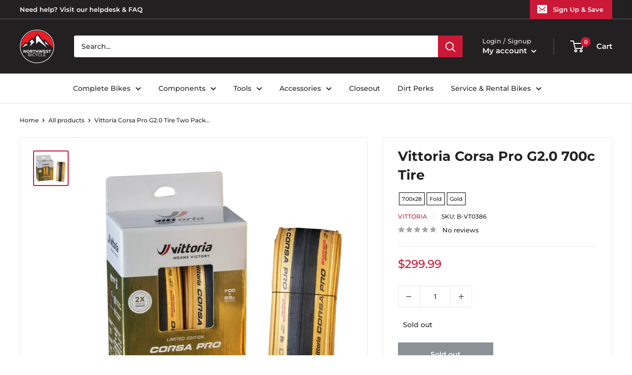

--- FILE ---
content_type: application/javascript; charset=utf-8
request_url: https://searchanise-ef84.kxcdn.com/preload_data.3W2A5w6F8L.js
body_size: 11864
content:
window.Searchanise.preloadedSuggestions=['specialized bike','headset spacer','sram axs','dt swiss exp','bottle cage','wheel master wheels','quality wheels rear wheel','water bottle','muc off','maxxis tires','schwalbe tires','industry nine','sram red','all city','chris king','frame protection','rocky mountain mountain bike','full face helmet','top cap','rear axle','dt swiss','seatpost clamp','headset spacers','rockshox suspension fork','specialized frameset','wheels manufacturing','water bottle cage','bar tape','knee pads','reverse components','rear rack','sram gx','power meter','specialized stem','cane creek','advent x','chain lube','sram group kits group kits','rim tape','brake lever','thru axle','front rack','stumpjumper evo','tubeless valve','sapim spokes','tannus tire liners','box components','handlebar bag','bike stand','fat bike','paul components','park tool nwb','bar end plugs','specialized tire','chain guide','sram force','single speed','bike hub','wolf tooth','michelin tires','dropper lever','shock pump','bar ends','salsa mountain bike','handlebar tape','top tube bag','quality wheels front wheel','park tool','ritchey stems','road bike','dt swiss spoke','dropper seatpost remote','brake pads','dt swiss 350','gravel bike','problem solvers','specialized enduro','torque wrench','crown race','specialized kids bikes','brake levers','maxxis tire','specialized shoe','mud guard','electric bike','lock on grips','odi grip','sram cassette','the rear hub','fox shox rear shocks','ritchey drop handlebar','specialized helmet','continental tires','bmx bikes','sram force axs','eagle 52t','handle bars','sram crankset','gx axs','chain tensioner','dt swiss hubs','seat clamp','transfer sl','we the people','brake cable road','sram eagle','cycling cap','shift cable','five ten','gx transmission','sram transmission','fox racing helmets','shimano crankset','odi grips','sram chain','dt swiss spokes','bottom brackets','orange seal','exposure lights','xx1 chain','e bike','esi grip','11 speed chain','sram nx','ergon grip','ht components','panaracer tires','race king','oil slick','cable housing','chainring bolts','salsa stem','dub bottom bracket','floor pump','trp brakes','bike yoke','road stem','dt swiss nipples','t type chain','reserve wheels','burgtec axle','derailleur hanger','valve stem','shimano xt','wolf tooth chainring','crank brothers','mtb grips','salsa cutthroat','specialized epic','specialized frameset sl6','bash guard','stem cap','all city cog','12 speed cassette','bottom bracket','epic evo','coil spring','sram rival axs','sram x01','quill stem','truing stand','sram axs battery','microshift advent x','pirelli tires','sram rival','quick release','specialized saddle','seat bag','kids bike','sram chainring','frame bag','wtb tires','phone mount','oneup dropper','shimano rotor','tire lever','power cover','specialized frame','bosch ebike head unit parts','specialized align','fox x2','axs shifter','surly fork','ht pedals','spd pedals','12 speed chain','rockshox rear shocks','mountain bike','dropper post','dirt jump','surly ogre','specialized stumpjumper','microshift advent','muc off jersey','sqlab saddles','sram dub','rockshox reverb','rival axs','fox transfer','shimano chain','shimano grx','sram eagle chain','sram disc rotor','santa cruz','specialized stumpjumper alloy','force axs','spoke wrench','fox rear shocks','industry nine wheelset','chris king headset','fox shox','cycling shoes','poc helmet','absolute black','magic mary','trp rotor','seat post','sram gx axs','muc off valve stem','sram kit-in-a-box mtn group','maxxis rekon','leatt helmets','hope tech 4','repair stand','elbow pads','compression plug','fox oil','bmx handlebars','specialized fuse','ritchey stem','surly rack','specialized rockhopper','salsa all-road bike','brake cable','31.8 riser handlebars','s works','ergon saddle','ks dropper seatpost','pedal titanium','teravail tubes','dyedbro frame protectors','specialized torch 1','garmin edge','dt swiss hub','sram battery','cleats compatibility','spank flat/riser handlebar','large women’s','kmc chain','light nut','reverb axs','hope clamp','spoke nipples','shimano chainring','24 bike tires','dt swiss rear hub','specialized recon','formula cura','mks pedals','bike rack','rockshox spring','10 speed chain','tool kit','future stem','sram apex','fox tool','shifter cable','rim strip','tire sealant','dirt jumper','portland design works','rear fender','freewheel hub','pike ultimate','dura ace','miles wide','sram xx1 chain','park tool brake tool','pink stem','gx chain','se bikes','zeb damper','hope rotor','ground control','sid ultimate','shimano brake lever','cane creek 40','hip pack','velo orange','stolen bmx bikes','garmin radar','shimano brake pads','sram red axs','dropper remote','titanium bolts','rockshox pike','oval chainring','tarmac stem','single speed cog','freehub body','sunrace cassettes','sram brake pads','dt swiss rims','origin8 tires','kenda tires','mtb shoes','v 60 a','dmr deathgrip','kmc chains','fist handwear gloves','sram force crankset','sram xx1','fox decal','axs battery','time pedals','sram axs red','ergon grips','rocky mounts','flat pedals','leatt helmet','stans sealant','eagle chain','light clamp','diaz suspension design suspension part','160mm rotor','wtb vigilante','fox rear shock spring','sturmey archer','rigid fork','fixed gear','rim tape tubeless','race face','brake adapter','specialized youth helmet','electric bikes','kids bikes','ns bikes','brake rotor','maxxis dissector','sram x01 derailleur','specialized diverge','specialized lace','sram power meter','chain tool','frame protector','dt swiss end cap','riser stem','chain whip','lyrik ultimate 29','ritchey outback','rocket ron','turbo levo','zeb ultimate','sram t-type','35mm stem','we the people bmx bikes','direct mount stem','mineral oil','water bottles','mountain bikes','t shirt','on guard','fox suspension fork','hayes dominion','centerlock rotor','issi pedals','continental kryptotal','magura disc rotor','track cog','crank brother synthesis','rear travel','code rsc','seat post clamp','praxis carbon','silver seatpost','spank riser bars','specialized status','raceface crankset','sq lab','hope disc rotor','minion dhf','manitou suspension fork','swiss stop','lyrik ultimate','specialized trail pants','bmx frame','leatt shorts','sram rotor','tire insert','stumpjumper evo alloy','bearing press','bearing extractor','110 x 148 axle length','problem solvers headset stack spacer','surly touring frame','saddle bag','ceramic speed','s-works shoe','hope stem','sdg saddles','rocky mountain','tool roll','mtb helmet','fsa chainring','sram level','chainstay protector','shimano cassette','gx eagle','neck gaiter','fixing bolt','nobby nic','45nrth winter boot','track wheelset','surly wednesday','pedal wrench','maxxis assegai','sram force axs group set','valve cap','stan\'s no tubes rear wheel','sr suntour suspension fork','green guru bags','pathfinder pro','wheel master spoke','disc lockring','bleed kit','code brake pads','sram xo crank','works components','platform pedals','xt cassette','sunlite tires','tool wrap','defeet sock','9 speed chain','ride wrap','rockshox eyelet','winter gloves','sturmey archer internal gear hubs','foam rings','zipp stem','spank spoon','140mm travel fork','i-spec ev','wolf tooth remote','headset cap','super deluxe ultimate','sram dub bottom bracket','sram red crankset','tire tools','dimension stem','shimano xtr','wheels mfg','inner tubes','karate monkey','fsa crankset','mtb gloves','sdg tellis','fox float x','stem spacers','flight attendant','shimano chains','dt swiss rim','pecialized rime flat shoe','terra shoe','phil wood','tool box','deity grips','shimano brakes','roval rapide','mountain bike shoes','fox tools','race face pedals','troy lee','sram axs shifter','igh hub','specialized recon 3.0','chromag saddle','co2 inflator','rockshox eyelet assembly','dt swiss freehub','crush washer','michelin wild enduro','maxxis dhr','suspension seatpost','specialized s-works turbo tire','bear pawls','selle italia saddles','kage coil','rockshox sid','midnight special','multi tool','freerider pro','riser bar','end cap','tektro v brake','brake fluid','float x','sapim laser','wolf tooth seatpost clamp','shimano battery','ice cream truck','abbey tools','shimano rear derailleur','shimano bottom bracket','abus helmets','surly straggler','ohlins rear shock spring','soma frame','tubeless rim tape','sram cassette 12 speed','x01 chain','v-brake pads','surly midnight special','headset top cap','wolf tooth headset','slx crankset','fox shox rear shock spring','full face helmets','garmin mount','kali protectives helmets','carbon handlebar','body geometry wedge','track frame','ritchey frameset','brake rotors','sram chains','dhr ii','carbon crank','star nut','super deluxe coil','five ten sleuth','chromag glove','sram rear derailleur','torque cap','nut crank','dt swiss 350 hub','dt swiss 350 rear hub','dt swiss spoke bulk','specialized grip','mucky nutz','203mm rotor','rockshox lyrik ultimate','renthal stem','xtr cassette','v brakes','fat bikes','coil shock','formula italy','bottle cages','front fender','minion dhr','patch kit','bell full 9','dt swiss competition','cane creek headset','eagle axs','thumb shifter','bike yoke revive','surly fat bike frame','rockhopper comp 29','axs upgrade','bike frame','cargo bike','shimano hubs','chris king hub','surly+city bike','rime 2.0 mountain shoe','e bike batteries','rockshox revelation','rockshox rear shock mounting hardware','teravail tires','panaracer gravelking','oneup edc','deity stem','feedback sports','xx sl','road bikes','tire boot','sram code rsc','roubaix s-works','magura mt7','pirelli smart tube','enduro bearings','180mm rotor','fox racing','dt swiss rear wheel','shock valve air','racktime bags','11 speed cassette','e bikes','sram red rim','stem 35mm','rear shock','stan\'s flow mk4','ritchey handlebar','170mm hub','mini ratchet','square taper bottom bracket','schwalbe tire','rockshox fork 29','sun ringle','hope pro 5','e thirteen','mens jersey','sram gx eagle','one up chain ring','vittoria tires','axs dropper','training wheels','carbon fork','165mm crankset','sram transition','sram red e1','burgtec stem','knee pad','gates carbon drive','white industries','bike racks','sram xx1 cassette','bmx sprockets','origin8 stems','dura ace di2','titanium seatpost','donnelly sports tires','uv arm sleeve','specialized stump jumper evo','surly shirt','specialized 2022 diverge','jis shimano crank','balance bike','rear wheel','specialized sirrus 2.0','cst premium tires','s type','salsa fargo','one up dropper','supacaz bar tape','sapim leader spokes j-bend','jagwire housing','sram shifter','renthal fatbar','front derailleur','surly cyclocross frame','ergon sr pro carbon','surly frameset','27.5 fat wheels','robert axle','rotor bolts','9 speed cassette','rotor chainring','sram 12 speed chain','axs pod','lizard skins','sram pod','force front axs','maxxis gravel','wolf tooth axle','demo race','butcher tire','shimano pedals','xd driver','helmet evade','white cld free hub','hope rx4','cassette tool','thru axles','shimano brake','raceface chainring','sram xplr','specialized turbo','sram xx sl','maxxis dhr ii','fox sls','campagnolo chainring','dt swiss other hub part','fox helmet','super record','35mm clamp with rise','wheel bag','sdg saddle','downhill bikes black','sram code','rear hub','dura ace 12 speed','sram red 11 speed crankset','bike rack rear','fox dhx2','tire 700x28','shimano lever','derailleur cable','hope chainring','campagnolo super record','rock shox','shimano 12 speed chain','eagle cassette','maxxis minion','absolute black direct mount chainrings','valve core','fox 34 factory','xx1 crank','nipple tool','abus helmet','sram bleed kit','rockshox suspension oil','dt swiss ratchet ln','all city space horse','brake hose','pirelli scorpion','truvativ crankset','stem bag','wtb saddle','downhill bikes','rockshox coil','dvo rear shocks','tire levers','fox dps','shimano mineral oil','rockhopper expert 29','tektro brake pads','schwalbe tubes','sram shifters','shimano shoes','absolute black chainrings','sram groupset','presta valve','surly mountain bike','ortlieb panniers','shimano brake adapter','craft gloves','s-works 7 shoe','v brake','nx eagle','quick link','dirt jump frame','bar end plug','fox float','cush core','trek bike','wild enduro','industry nine stem','specialized range extender','galfer disc rotor','specialized shoes','shimano disc rotor','all mountain style','bike covers','turbo levo sl comp carbon','bmx gyro','wtb rims','single speed chain','octane one','alex rims','x01 axs','sram xo','hg freehub','muc off brush','crank brothers pedals','drop bars','phenom comp','quality wheels','raceface stem','chromag saddles','sram x01 chain','bottom bracket socket','one up ebar','shimano slx','mens thermal jersey','shimano brake mounts','fox air shaft assembly','timberjack frame','been rime','104 bcd chainring','dmr grip','green bags','group set','fox ranger jersey','spoke protector','water bottle cages','maxxis minion dhr ii','shimano saint','bottom bracket tool','kind shock','crown race tool','10 speed cassette','sram wireless','pike ultimate 29','surly tires','hex metric','dub tool','halo wheels','red shift','sram xo1','aero bars','chain guides','shimano brake pad','40mm stem','terrene tires','specialized trail jacket wmn','sks fenders','specialized rockhopper l','box seatpost clamp','fox spring','push industries','range extender','31.8mm stem','sun ringle rims','g-form pro-x3','chris king bottom brackets','45nrth gloves','park tools','sram eagle xo1 12 speed','hydra wheelset','sram battery charger','bmx stem','crank boots','shimano cassette 11 speed xt','oneup pedals','sram power link','xx1 cassette','fat tire','cable guide','one up ebike','dropper cable','all-city track frames','roval control 29 carbon','kool stop','irc tires','maxxis dhf','lizard skins grip','bomber cr','29 x 3.0 tire','sram master link','203 mm rotor','bmx handlebar','sr suntour crankset','32t chainring 3mm','salsa alternator 2.0','magic mary 29','rigid 29 fork','specialized allez sprint','enve stem','fat tire bike','cable lock','130 mm fork','vision wheelset','bosch ebike battery chargers','specialized battery','26 in shock','super deluxe','spank stem 31.8','shimano road brake cable kit','shimano rear hub','gates carbon','200 hour sid','magura lever','650b tire','turbo levo comp alloy','deity components flat/riser handlebar','dt swiss wheels','ks seal kit','stamp pedals','lezyne pump','tubeless valve stem','bmx frames','continental tire','whisky stem','fuse protection','bridge club','dt swiss end cap qr','wolf tooth 42t','chromag pedals','led turn signals','hardtail frame','push industries suspension tool','specialized mode','gx cassette','sram shifter service parts','speed sensor','specialized allez','axs reverb','sram gx crank','microshift acolyte','surly trailer','microshift sword','700c fork suspension','bmx stems','magura brakes','boyd cycling wheels','cleat cover','industry nine rear hub','shimano quick release xt','paul klamper','hayes dominion a4','lumos recreational and commuter helmets','profile racing','xt shifter','dropper post lever','27.2 seat post','mini pump','restrap bags','sram chainrings','park tool tools','sram rival etap','fingerless gloves','goodyear tires','brooks saddle','microshift rear derailleur','microshift cassette','tektro u brake','g form','tubeless sealant','xx eagle','rear derailleur','promax crankset','industry nine hydra','reverse stems','rear mount rack','oneup handlebar','chain cleaner','dimension stems','24 inch tire','tacx bottle','specialized sirrus','kali protectives city','poc bibs','roval terra','headset press','ritchey road logic','wheels manufacturing dub','tektro road caliper brakes','sram code pad','sram red 11 speed','allez sprint','ht pedal','challenge tires','velocity rims','ks seatposts','gravel tires','high rise handle bars 35mm','leatt pants','stan\'s notubes rim tape','supacaz fly cage carbon bottle cage','mtb pro short','magura brake pad','ritchey wcs','computer mount','formula axle','sram gx 7 speed','title handlebar','18t cog','bmx crank','road shifter part','sram g2 rs','shuttle sl','bike bags','master link','fox 34 step cast','sram butter','guard sprocket','pnw components','galfer rotor','ah black','fox axle','specialized alpinist','crank boot','gates cdx','dt swiss axle','selle italia','charger damper','wall rack','dt swiss driver','matte purple','sram red axs dub','zipp speed weaponry stem','dt swiss 350 rear','wtb tire','rear lever','wheels manufacturing derailleur hanger','stem spacer','deity seat','specialized butcher','sram gx crankset','back fender','fox bearing','jagwire brake cable','wave pedal','bar end','seatpost shim','racing ray','fox gloves','fox float kit','tannus armour tire liners','disc brake adapter','renthal flat/riser handlebar','wheel set','spank stem','fox shox suspension fork','dt swiss erc','diverge s-works','140mm crankset','shimano xt brakes','trp brake pads','bottle cage bolts','shimano freehub body','status frame','raceface atlas','fidlock water bottles','swiss cross','cane creek helm','toe clips','terra speed','tailgate pad','flat handlebar carbon','air tubeless tire repair kit','dt swiss front hub','single speed conversion','problem solver','shift cable housing','surly bridge club','transition mountain bike','22t cog','cinch chainring','stumpjumper frameset','x01 cassette','sapim cx-ray spokes','hope pro 4','robert axle project','surly fat bike','crank arm','8 speed chain','chainring bolt','nx cassette 12 speed','bar end shifter','sram cassettes','go light','zee cage','marzocchi suspension fork','magura brake pads','ht x3','soma hi rise','campagnolo wheels','rocky mountain kids bikes','bike epic','ratchet xd freehub','16 inch tire','sram gx groupset','road fork','magura rotor','mrp coil','fat bike wheel','valve stems','cane creek rear shock spring','top tube pack','jagwire cable','enve handlebar','t-type chainring','shock oil','tacx trainers','cantilever brakes','salsa fat bike','trp brake pad','axs controller','galfer disc brake pad','cross max','onyx vesper','magura mt5','valve caps','sram eagle axs','levo comp','cane creek crown race','square taper','square taper crank arm','road shoes','big betty','bmx cranks','leatt mtb 1.0 dh helmet','sapim force','switch stem','roval control','disc rotor','gravelking sk','specialized tarmac sl8','sram force 1','fox coil spring','power shift','gx derailleur','pedal cover cleat','red axs','sram rival crankset','shock hardware','salsa anything cradle','schwalbe g-one','carbon fork insert','epic ht hardtail','bike computer','sun ringle rear wheel','suspension clean','sram xx','padded liner shorts','jagwire disc brake pad','shimano 11 speed','enduro bearing','seatpost collar','shimano disc brake pad','five ten flat shoe','base layer','pressure gauge','surly frame','rockshox lyrik','ks dropper seatpost part','kick stand','body armor','tarmac sl8','9 speed crankset square','brake levers pair','epic s-works 2022','zipp speed weaponry','wicked will','fox racing helmet','rekon race','campagnolo veloce','bike bell','paul component','met carbon','turbo vado sl 4.0','eagle shifter','shimano deore','dt swiss 240','centerlock disc brake','chain tools','axs kit','axs gx','fox steel rear shock spring stroke','sram gx chain','shimano miscellaneous rear derailleur part','sram battery axs','hope tech','evoc ski bag','s works recon shoe 45','north shore billet','maxxis assegai tire 29','troy lee designs','wtb volt','fox sticker/decal','tubeless tires','ritchey classic','kmc x11','rockshox super deluxe ultimate','dt swiss exp xd','fsa chains','oak components','lock ring','diamond back','enduro cartridge bearing','sram brakes','brake bleed kit','maxxis minion dhf','align ii','rear racks','fat wheels','cinch spindle','inner tube','salsa journey','esi grips','240 exp hub','fox fender','s works stumpjumper','wheels manufacturing bearing tool','specialized turbo levo sl comp','surly touring bike','rival etap','fox coil','sapim race','crank arms','teravail tire','zeb air spring','rockshox rear shock spring','fox cartridge','hope rotors','cane creek headsets','rockshox vivid','maxxis rekon 29','enve wheel','rock shox recon','frame full suspension','topeak bags','full face','optic nerve','roval clx','fork oil','enduro sl','handup gloves','dt swiss xd end caps','paw components','float x2','shimano cassette 11 speeds-11','bike armor frame protectors','sturmey archer hubs','leather saddle','shadow conspiracy','27.5 rear wheel','sapim cx-ray spokes bladed j-bend','sram bottom brackets','9 speed cassettes','ks lev','zeb fender','all city fork','carbon seatpost','maxxis ikon','racing ralph','bar plugs','24 pack rack','25mm flat','clipless shoes','vee tire co tires','poc helmets','mode helmet','shimano bleed kit','ritchey flat/riser handlebar','fox fork','finish line','box one','ht components pedals','lizard skins bar tape','air comp','nutcase helmet','trp oil','disc brake rotors','dt swiss bearings','headset spacer kit','tire plug','triple eight helmets','skinz hitch rack accessory','k edge','grip tape','bike case','chain breaker','sirrus x 2.0','nitto handlebar','sram axs controller','ns decade','formula mod coil','campagnolo rim brake pad','shimano bleed','shock bushing','specialized sl range extender','pivot cycles mountain bike','dt swiss competition spoke','shimano shifter','hope brakes','cane creek rear shocks','sram eagle cassette','bike frame women','gxp bottom bracket','stem cap phone mount','mrp rear shock spring','hydration pack','stump jumper','some frame','fidlock base','surly karate monkey','rie:sel design accessories','knee guard','x01 derailleur','front wheel','lyrik ul','we the people frame','riser handlebars','fsa stem','stumpjumper frame s5','fox mud guard','quick release skewer','wheels manufacturing bottom bracket','profile bottom bracket','wheels manufacturing derailleur hangers','specialized vado','light mount','surly disc trucker fork 700c','handlebar spacer','ultra bite','rockshox recon','fox float x2','wolf tooth camo','sunrace shifters','140mm rotor','sram disc brake pad','grips grip','columbus shirt','specialized crux','pelago bicycles front mount rack','magura bleed kit','chain ring','specialized handlebar','tune handlebar','sram force d2','leatt protection/armor','slick honey','dry bag','shimano cleat','vivid ultimate','santa cruz reserve','fox shock','bmx seat','sks full coverage fender','gravel bikes','pink vest','toe straps','leatt mtb 3.0 enduro helmet','handlebar grips','works torch','sram thru axle','ergon ga3','cable stop','industry nine 1/1','shock mount hardware','rockshox coil spring','dynamo light','gear cable','one up pedals','wheel master','reverse components black one ti platform pedals','ritchey venturemax','swissstop disc brake pad','sram gx cassette','i beam seatpost','xt brakes','vee tire','tektro road caliper brake','deity pedals','surly disc trucker','gravel king','magura pads','new albion','mtb stem','maxxis aggressor','surly mountain frame','threaded headset','sram chain links','gravel tire','surly rigid mountain fork','ritchey seatpost','fox remote','one up','dt exp freehub','fox dropper seatpost','maxima plush','shimano derailleur','salsa alternator','hybrid bike','derailleur pulleys','fox 40 forks','stan\'s no tubes front wheel','carbon bars','pro power','se bikes wheels','rockshox fender','pirelli cinturato','panaracer tire','quarq crankset','ciclovation bar tape','industry nine hub','wheels manufacturing bottom brackets','sensus grips','reverse cassette cog','purple pedals','ee brakes','bmx bars','pedros tools','dt swiss ratchet','hope hub','650b wheelset','shift housing','schwalbe marathon','park tool repair stand','dvo topaz','roval alpinist sl','tire inserts','specialized stumpjumper evo','soma fork','silver stem','rim brake wheelset','r7000 crank','step through e bike','galfer pads','fox racing leg protection','sram force etap shifter','prestacycle shop air compressor head','50mm stem','advent 7 speed','dropper post cable','crux pro','sram shifter flat bar pair','sram red etap','wheel factory','bmx tires','ns eccentric','michelin tire','reverse black','freehub 7 speed','rotor ring','mrp ramp','specialized roll','avid bb7','sun ringle front wheel','surly dropout','full suspension','salsa timberjack','surly hub','fork axle','troll frameset','bmx wheels','m6100 lever','onyx hub','rocky mountain element','shimano freehub','mens socks','specialized demo','tail light','pivot point','gx shifter','sram rise','brake adaptor','free hub grease','sid seal tool','gorilla monsoon','troy lee design','orange seal endurance','deda elementi','pedal straps','schwalbe g-one speed','aethos s-works','maxxis dhr ii 29','specialized chisel','thomson stem','bosch ebike batteries','panaracer gravel king','specialized neoshell','rockshox super deluxe ultimate rc2t','drop handlebar','post seat','raceface flat/riser handlebar','specialized rockhopper 29','race face stem','tpu tube','fox air shaft','specialized helmets','prevail vent','fox defend','compressionless brake housing','park tool stand','shimano pedal','defeet gloves','26 front wheel','evo comp','youth helmet','2022 specialized enduro','evoc gear bag','cable ends','suspension oil','microshift cassettes','single speed kit','thru axle 15 x 100','continental tube','rockhopper 29 m','ritchey frame','race face crankset','hope tech 4 v4','presta valve core','cinelli bar tape','dub crankset','evo stems','dt swiss tool','salsa guide stem','air shaft','hope v4','crank set','specialized bib short s wmn','trp 6 bolt to','kids mountain bikes','bike shoes','tektro brake lever','bike lock','sram red chain','evo pedals','premier designs safety','sram code r','bike frames','drop post cable','hope cranks','shimano brake fluid','riser bars','xlab water bottle cages','xt derailleur','dmr vault','sram hs2','sram g2','brooks saddles','bike repair stand','x fusion','burley trailer wheels and axle parts','campagnolo super record cassette','disc brake pads','sram red 1 axs power meter','enduro frameset','levo s3','galfer brakes','hydraulic hose','dj bomber','trp rotors','dry lube','hope tech 3','dt swiss 350 rear hubs','maxxis minion dhr','dt swiss 1900 spline','cable hanger','frame pump','horsethief c xt','frame guard','sram bleed','70mm stem','sky fenders','trp spyre','surly drop handlebar','vittoria terreno dry','sqlab riser bars','trp adapter','promax bmx crankset','fox mounting hardware','700c wheelset','ritchey seatposts','46t chainring','thick slick','brake cable housing','avid matchmaker','box kit-in-a-box mtn group','frame plug','octane one frames','stem riser','26 inch tires','ritchey comp','rim brakes','thunder burt','cane creek seatposts','chris king rear hub','power saddle','oneup v2','manitou mara','revelate designs','dropper post remote','surly krampus','sram crank','fsa full speed ahead chainring','spokes 282mm dt swiss','36 air shaft','thru to qr adapter','bomber z1','cinelli cap','sixsixone helmets','iphone 13 pro','surly trailers','sram etap','rockshox metric coil','mechanical brake lever','met helmets helmets','80mm stem','db air il','shimano cassettes','service kit','dt-swiss spokes','gates carbon drive belt drive cog','60mm stem','cable cutter','30t chainring','26 rear wheel','promax stem','brake pad','evo expert','34t chainring','burgtec fox 2021','maxxis rambler','absolute black oval','ohlins spring','raceface crank','trunk bag','oneup stem','trp pads','bike pump','dt swiss freehub body','spd pedal','shimano cues','black ops derailleur cable','profile design','maxxis dth','rockshox damper compression','brake cables','schwalbe pro one','oneup pedal','enduro s2','tubeless repair','surly cog','surly frames','shoes mtb','orange grips','enve composites','surly cruiser/multi-position handlebar','fox dhx','we are one','fox transfer sl','industry nine trail','rockshox metric coil spring','fox bushing','31.8mm clamp','fist gloves','por axs','enduro race t','brake kit','caliper mounting bolt','effetto mariposa','specialized diverge e5 comp','soma frames','surly chainring','arisun tires','fox rear shock mount kit','shimano ultegra','specialized road','surly preamble','galfer wave','kids helmet','700c fork','surly cross check','gx crank','sram gx derailleur','red e1','garmin heart rate','soma water bottles','ks dropper','composite pedals','folding bike','fox racing pro','fox float 34 factory grip2 damper kashima coating','carbon stem','hub bearings','shimano brake hose','specialized pathfinder pro','fox 36 seal kit','rockshox judy','ratchet ln','mips helmet','salsa frame pack','7idp protection/armor','kmc 11 speed chain','staats bmx frame','30.9 dropper post','salsa drop handlebar','35mm handlebar','fsa bearings','rockshox service kit','31.6 seat post','wolf tooth spacer','bosch battery','rear light','origin8 handlebars','bike shorts','bike helmets','salsa seatpost clamp','maxxis dissector 29','mrp chain retention system','fox dna','center lock rotor','manitou dorado','raceface cinch chainring','rock n roll','specialized jersey','ground keeper','headset bearing','7 speed cassette','marzocchi bomber','cushcore tubeless system enhancements','salsa cowchipper','bottom bracket 30 mm spindle','kenda tire','absolute black chainring','crank bolt','sram 12 speed cassette','microshift shifter','racktime racks for bikes','freedom coast','sram centerline','wolf tooth direct mount chainrings','spank spike','shimano disc','sqlab 30x','bash guards','cassette spacer','rockshox yari rc','stem bolts','bmx fork','king cage','h plus son','shoe cover','brake caliper','frame strap','shimano rotors','burgh bar tape','ohlins shock','suspension fork','x01 shifter','chromag stem','id width','ultegra r','shimano pd pedal','1x crankset','force d2','sq labs','mtb frame','origin8 stem','weinmann rims','whisky no 9 cx fork','defeet socks','rockshox dropper seatpost','tannus armour','rockshox damper','stumpjumper s4','sunrace cassette','20 tooth chainring','cane creek coil','xx1 axs','t type','promax disc brake calipers','200mm rotor','sram code stealth','schwalbe non','evoc hip','surly ice cream truck','prologo saddles','stem spacer kit','co2 cartridges','race face chainring','specialized sock','axs eagle','sunlite training wheels','chain wax','dynamo hub','battery assist','brake housing','chain guard','73mm bsa','record derailleur rear 12','saints of speed gloves','wolf tooth lever','rim brake','heavy duty','axs charger','soma road frames','campagnolo cassette','enduro bottom brackets','wolftooth components','shimano bottom brackets','kali invader','formula speedlock','specialized tarmac','grip 2 damper','green pedals','chris king inset 2','stumpjumper frame','nico vink','shimano front derailleur','sun ringle rim','front racks','ohlins oil','sram maven','volume spacer','magura pad','works frameset','roam low','sram disc brake hose kit','sram level tl rear','salsa frame','half link','brake lever hood','shimano pads','fat bike fork','enve ar','mtb shorts','integrated headset','wtb saddles','sram guide','xdr freehub body','all city patch','sram hydraulic brake lever part','sram x0','track hub','hub wrench','gx crankset','green grips','alloy centerlock lock ring','axle nut','lower pike dj','k-edge computer mount kit/adapter','se bikes hubs','pike fork','8 speed cassette','rear track hub','defeet aireator','pro x','top tube','titanium bolt','salsa deadbolt','sram e1','xx1 chain 126','bomber z2','brake bleed','hex wrench','rise bars','sram etap 11','roval terra cl','presta inflator','2022 specialized epic evo pro','asymmetrical rim','30mm bottom bracket','ks lev mast end','32 tooth chainring','dropper seatpost','sram rival 1','q-tubes tube','maxxis forekaster','michelin wild','frame set','kenda 26 tires','sram rotors','brown bike','end bars','fox decals','roubaix comp','raceface turbine','hydraulic brakes','maxxis ardent','ergon ge1','ohlins coil shock','jagwire pro','oneup components mountain chainrings','dt swiss xd','next crankset','enduro comp','hope blue brake','trp evo','sram pod controller','gravel wheelset 700c','high roller','sram red crank','grease gun','fsa headsets','odyssey sprocket','problem solvers brake lever flat bar/bmx individual','pirelli cinturato gravel s','grx crankset','fox lower leg','creo evo','fox damper','28h hub','salsa warbird','sram gx shifter','frame bags','reverse disc caliper part','axs chain','pivotal seat','pedros degreaser cleaner','horsethief c slx','squorx nipple','front thru axle','all-city frameset','fox ranger','end caps','the apparel','dt swiss boost','long sleeve jersey','onguard u-lock','dropper seat post','ergo saddles','saw guide','sram front derailleur','dt swiss 32','sunlite racks for bikes','craft base layer','g-form leg protection','seatpost clamps','hope adapter','quality wheels carbon','carbon bar','stans no tubes rear wheel','whisky fork','fumpa pumps frame pump','rock shox super deluxe','sram cranks','surly lowside','sram dh','sirrus x','rockshox deluxe','dt swiss end caps','wheel master rear hub','works stem','dvo spring','garmin music','cane creek seatpost part','abus u-lock','code r','stans rim tape','ring nut','90mm stem','surly ghost grappler','raceface direct mount chainrings','sunday bmx frame','nitto stems','hope tech caps','fox rear shock','bike stands','truvativ descendant','ceramicspeed bottom bracket','45nrth socks','carbon handlebars','old man mountain','abus folding lock','surly wheel','salsa handlebar','size large','mountain bike frame','dt swiss 350 hubs','sram axs upgrade','wahoo mount','snapit adapter','fox 40 spring','box components group kit','sram x01 cassette','dt swiss arc','magura disc brake adaptor','formula rotor','cork tape','pirelli tubes','flow ex3 decals','rockshox mounting hardware','shin guards','fizik bar tape','easton bottom bracket','sapim cx-ray','shoe covers','seat collar','sram t type','rockshox rear shock','ec34 headset','rockshox oil','oneup bar','sram dub crankset','6 bolt adapter','tubolito tubes','onyx racing products rear hub','kali helmet maya 3','santa cruz reserve 30','tire gauge','gx eagle chain','blue grips','dimension pedals','orange stem','transfer fox','galfer disc rotors','fox mid','chris king bottom bracket','electric mountain bike','bikemaster accessorie','fat bike wheels','wool socks','dt swiss rear axle','shimano quick link','qr skewer','soma disc','sks clip-on fender','garneau road shoes','ritchey headsets','jis bottom bracket','specialized tires','sram x01 eagle','bike yoke dropper seatpost','trp disc rotor','bike seat','spacers headset','quarq power meter','30t 32t crankset','koolstop brake pads','brake set','crank brothers mountain shoes','headset stack spacer','fox shox rear shock mount kit','caliper bolt','sram shifter flat bar-right','manitou abs','graphic bar tape','magura hydraulic brake lever part','tubular tire','rigid forks','24 inch bike','sls spring','chest protector','tubeless tape','sram brake hose','hope pro','17t cog','maxxis tubes','lumos helmets and accessories','renthal grips','wheel master other hub part','xtr pedal','cable end','7idp helmet','evo seatposts','robert axle project thru axle','rockshox reverb axs','pedal pins','single speed cogs','surly corner bar','surly road bike','fox float dps','crank puller','dot fluid','10 speed shifter','sram charger','command post','sl range extender','frame tape','oneup components seatposts','sockguy sock','nobby nic 29','shimano 12 speed','flat pedal','ks dust cap','super cross','2fo roost','sram direct mount chainrings','truvativ bottom brackets','swiftwick sock','eco rack','disc brakes','mounting hardware','big block','gx t-type','wheels manufacturing tools','shimano xt chain','sram red cassette 12 speed','timberjack medium','sram derailleur','box prime 9','sram 11 speed 50t chainring','oneup chain guide','single speed crankset','sram force chain','spoke prep','sram 12 cassette','valve stem cap','single speed spacer','linear pull brake','hayes adapter','quill stem adapter','chromag flat/riser handlebar','velocity rim','shimano groupset','hope evo axle','grand prix 5000','fox fork 29','bosch ebike','pletscher kickstands','rockshox shock repair parts','rim brake wheel','xd cassette','kool stop disc brake pad','deity highside','top cap bolt','sram nx chain','deore xt','frame protectors','165mm crank','cone wrench','tektro disc brake pad','burgtec chainring','rock hopper','nitto stem','handle bar','axle bearings','wheel stand','sram eagle gx','sram matchmaker','hydra hub','12 speed chain copper','bottom bracket spacer','radio bmx bikes','specialized s-works recon','xc handle bars','look pedals','shimano zee','fat bike tire','dt swiss spoke nipple','raceface stems','suspension forks'];

--- FILE ---
content_type: text/javascript; charset=utf-8
request_url: https://northwestbicycle.com/products/vittoria-corsa-pro-g2-0-tire-double-pack-folding-700x28-gold.js
body_size: 1383
content:
{"id":7129313935465,"title":"Vittoria Corsa Pro G2.0 Tire Two Pack Fold 700x28 Gold","handle":"vittoria-corsa-pro-g2-0-tire-double-pack-folding-700x28-gold","description":"\u003cstyle\u003e.top{margin-bottom:30px;}.top li{margin-left:5%;margin-right:5%;margin-top:10px;line-height:120%;list-style-position:outside;}\u003c\/style\u003e\u003cdiv class=\"top\"\u003e\n\u003cli\u003e The choice of the pro peloton, now even faster and with increased wet weather grip and puncture\u003cbr\u003e\n\u003c\/li\u003e\n\u003cli\u003e Graphene and Silica compound ensures speed and confidence through a range of surface conditions, for the ultimate control\u003cbr\u003e\n\u003c\/li\u003e\n\u003cli\u003e Proven cotton casing material, wrapped in a revolutionary new construction process provides the foundation for the new standard in race-day performance road tires\u003c\/li\u003e\n\u003c\/div\u003e\u003cstyle\u003etable{border-collapse:collapse;width:100%;}td{text-align: left;padding: 8px;font-weight:350;}tr:nth-child(even){background-color:#f2f2f2}th{background-color:#eb212e;color:white;text-align:left;padding:8px;}.desc ul{font-size:24px;font-weight:600;margin-left:-25px;padding-top:35px;border-top:3px solid #f0f0f0;}.desc li{list-style:none;border-bottom:4px solid #eb212e;width:142px;}\u003c\/style\u003e\u003cdiv class=\"desc\"\u003e\u003cul\u003e\u003cli\u003e TECH SPECS\u003c\/li\u003e\u003c\/ul\u003e\u003c\/div\u003e\u003ctable\u003e\n\u003ctr\u003e\n\u003ctd\u003e\u003cstrong\u003emodel\u003c\/strong\u003e\u003c\/td\u003e\n\u003ctd\u003eCorsa Pro Gold 2-Pack\u003c\/td\u003e\n\u003c\/tr\u003e\n\u003ctr\u003e\n\u003ctd\u003e\u003cstrong\u003esize\u003c\/strong\u003e\u003c\/td\u003e\n\u003ctd\u003e700c\u003c\/td\u003e\n\u003c\/tr\u003e\n\u003ctr\u003e\n\u003ctd\u003e\u003cstrong\u003ewidth\u003c\/strong\u003e\u003c\/td\u003e\n\u003ctd\u003e28mm\u003c\/td\u003e\n\u003c\/tr\u003e\n\u003ctr\u003e\n\u003ctd\u003e\u003cstrong\u003ecompound\u003c\/strong\u003e\u003c\/td\u003e\n\u003ctd\u003eTLR G2.0\u003c\/td\u003e\n\u003c\/tr\u003e\n\u003ctr\u003e\n\u003ctd\u003e\u003cstrong\u003ebead\u003c\/strong\u003e\u003c\/td\u003e\n\u003ctd\u003efolding\u003c\/td\u003e\n\u003c\/tr\u003e\n\u003ctr\u003e\n\u003ctd\u003e\u003cstrong\u003etype\u003c\/strong\u003e\u003c\/td\u003e\n\u003ctd\u003etubeless\u003c\/td\u003e\n\u003c\/tr\u003e\n\u003ctr\u003e\n\u003ctd\u003e\u003cstrong\u003ecolor\u003c\/strong\u003e\u003c\/td\u003e\n\u003ctd\u003epara\/gold\u003c\/td\u003e\n\u003c\/tr\u003e\n\u003ctr\u003e\n\u003ctd\u003e\u003cstrong\u003eweight\u003c\/strong\u003e\u003c\/td\u003e\n\u003ctd\u003e265g\u003c\/td\u003e\n\u003c\/tr\u003e\n\u003c\/table\u003e","published_at":"2025-11-20T03:31:37-08:00","created_at":"2023-12-28T03:02:50-08:00","vendor":"Vittoria","type":"Tires","tags":["$200 - $300","700c \/ 27 Tires","Bead-Folding","Brand-Vittoria","BTI","Casing-Cotton Corespun","CheckoutSpec= 700x28","CheckoutSpec= Fold","CheckoutSpec= Gold","CheckoutTitle=Vittoria Corsa Pro G2.0 700c Tire","Color-Para\/Gold","Compound-Graphene + Silica","Connect-Import","MASTERLINQ","MFPN=11P00083","Model-Corsa Pro Gold 2-Pack","MPFN-11P00083","SantaFe","Size-700c","TPI-320","Type-Tires","Type-Tubeless","Vittoria","Weight-280g","Width-28mm"],"price":29999,"price_min":29999,"price_max":29999,"available":false,"price_varies":false,"compare_at_price":29999,"compare_at_price_min":29999,"compare_at_price_max":29999,"compare_at_price_varies":false,"variants":[{"id":40976429973609,"title":"Default Title","option1":"Default Title","option2":null,"option3":null,"sku":"B-VT0386","requires_shipping":true,"taxable":true,"featured_image":null,"available":false,"name":"Vittoria Corsa Pro G2.0 Tire Two Pack Fold 700x28 Gold","public_title":null,"options":["Default Title"],"price":29999,"weight":45359,"compare_at_price":29999,"inventory_management":"shopify","barcode":"8022530033848","requires_selling_plan":false,"selling_plan_allocations":[]}],"images":["\/\/cdn.shopify.com\/s\/files\/1\/0073\/9033\/0978\/products\/vt0386.jpg?v=1703761370"],"featured_image":"\/\/cdn.shopify.com\/s\/files\/1\/0073\/9033\/0978\/products\/vt0386.jpg?v=1703761370","options":[{"name":"Title","position":1,"values":["Default Title"]}],"url":"\/products\/vittoria-corsa-pro-g2-0-tire-double-pack-folding-700x28-gold","media":[{"alt":null,"id":23760754901097,"position":1,"preview_image":{"aspect_ratio":1.0,"height":2048,"width":2048,"src":"https:\/\/cdn.shopify.com\/s\/files\/1\/0073\/9033\/0978\/products\/vt0386.jpg?v=1703761370"},"aspect_ratio":1.0,"height":2048,"media_type":"image","src":"https:\/\/cdn.shopify.com\/s\/files\/1\/0073\/9033\/0978\/products\/vt0386.jpg?v=1703761370","width":2048}],"requires_selling_plan":false,"selling_plan_groups":[]}